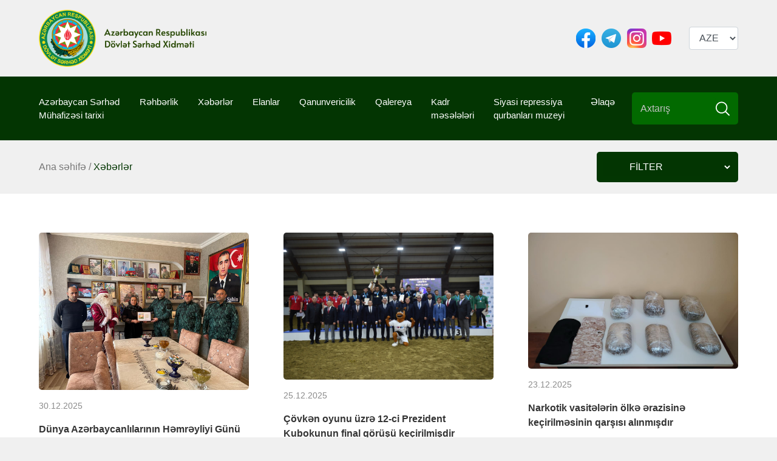

--- FILE ---
content_type: text/html; charset=UTF-8
request_url: https://dsx.gov.az/news/page-2
body_size: 5212
content:
<!DOCTYPE html>
<html lang="az">
<head>
    <meta charset="UTF-8"/>
    <meta http-equiv="X-UA-Compatible" content="IE=edge"/>
    <meta name="viewport" content="width=device-width, initial-scale=1"/>

    
    <title>Xəbərlər</title>

    <meta property="og:title" content="Xəbərlər">
    <meta property="og:type" content="article">
    <meta property="og:image" content="https://dsx.gov.az">
    <meta property="og:image:type" content="image/*" />
    <meta property="og:description" content="">

    <meta name="twitter:title" content="Xəbərlər">
    <meta name="twitter:card" content="article">
    <meta name="twitter:description" content="">
    <meta name="twitter:image" content="">


    <link rel="stylesheet" href="https://dsx.gov.az/css/bootstrap.min.css"/>
    <link rel="stylesheet" href="https://dsx.gov.az/css/owl.carousel.min.css"/>
    <link rel="stylesheet" href="https://dsx.gov.az/css/owl.theme.default.min.css"/>
    <link rel="stylesheet" href="https://dsx.gov.az/css/main_styles.css?v=3"/>

    <script src="https://use.fontawesome.com/d8504592ed.js"></script>
    
    <meta name="csrf-param" content="_csrf">
<meta name="csrf-token" content="4ka3Rji7DzzfuGdB8fvuh9bEyMZQt8K2cbUL5sUgjY-1AtI_bcpMBJj0LBa2y7jqmo6ekRnOjfs96lzVpkXIvA==">

    <style type="text/css">
        .hide-top-button-a {
            display: none;
        }
    </style>
</head>
<body>
<!-- Desktop version header -->
<section style="width: 100%">
    <div class="header">
        <a class="logo" href="/">
            <img src="/img/az/logo_az.png"
                 alt=""/>
        </a>

        <img
                class="search-mobile"
                data-bs-toggle="modal"
                data-bs-target="#searchModal"
                src="/img/icons/search-btn.svg"
                alt=""
        />
        <nav class="navbar navbar-expand-lg navbar-light">
            <button class="navbar-toggler" type="button" data-bs-toggle="modal" data-bs-target="#navModal">
                <span class="navbar-toggler-icon"></span>
            </button>
        </nav>
        <div class="links-and-logo">
            <!--a href="https://virtualkarabakh.az" target="_blank" style="width: 52%">
                <img src="/img/az/virtual-karabakh-logo_az.png"
                     style="width: 100%" alt=""/>
            </a-->

            <div class="network-links">
                <a href='https://www.facebook.com/wwwdsxgovaz' target="_blank">
                    <img src="/img/icons/facebook.png" alt=""/>
                </a>
                <a href='https://t.me/Azerbaijan_SBS' target="_blank">
                    <img src="/img/icons/telegram.png" alt=""/>
                </a>
                <a href='https://www.instagram.com/dsx.gov.az/' target="_blank">
                    <img src="/img/icons/instagram.png" alt=""/>
                </a>
                <a href='https://youtube.com/channel/UCdPEKkel61VagQxWEM3cmYg' target="_blank">
                    <img src="/img/icons/youtube.png" alt=""/>
                </a>
            </div>
            <div>
                <select onchange="window.location.href = this.value" class="form-control">
            <option selected value="/news">AZE</option>
<!--        --><!--                <option --><!-- value="--><!--">--><!--</option>-->
<!--        --><!--                <option value="--><!--">--><!--</option>-->
<!--        -->            <option  value="/en/news">ENG</option>
<!--        --><!--                <option --><!-- value="--><!--">--><!--</option>-->
<!--        --><!--                <option value="--><!--">--><!--</option>-->
<!--        -->            <option  value="/ru/news">RUS</option>
<!--        --><!--                <option --><!-- value="--><!--">--><!--</option>-->
<!--        --><!--                <option value="--><!--">--><!--</option>-->
<!--        -->    </select>
            </div>
        </div>
    </div>


    <div class="header-navbar-line">
        <div class="header-navbar">

                                                <div class="header-navbar-item">
                        <a href="/history/1918-ci-ile-qeder">
                            Azərbaycan Sərhəd Mühafizəsi tarixi                        </a>
                    </div>
                                                                <div class="header-navbar-item">
                        <a href="/authorities">
                            Rəhbərlik                        </a>
                    </div>
                                                                <div class="header-navbar-item">
                        <a href="/news">
                            Xəbərlər                        </a>
                    </div>
                                                                <div class="header-navbar-item">
                        <a href="/announcements/public">
                            Elanlar                        </a>
                    </div>
                                                                <div class="header-navbar-item">
                        <a href="/qanunlar">
                            Qanunvericilik                        </a>
                    </div>
                                                                <div class="header-navbar-item">
                        <a href="/media/gallery">
                            Qalereya                        </a>
                    </div>
                                                                <div class="header-navbar-item">
                        <a href="/request">
                            Kadr məsələləri                        </a>
                    </div>
                                                                <div class="header-navbar-item">
                        <a href=" /siyasi-repressiya-qurbanlari-muzeyi ">
                            Siyasi repressiya qurbanları muzeyi                         </a>
                    </div>
                                                                <div class="header-navbar-item">
                        <a href="/contacts">
                            Əlaqə                        </a>
                    </div>
                            
            
                    </div>

        <form class="form-group search-box" method="get"
              action="/search">
            <input
                    type="text"
                    class="form-control search-txt active"
                    name="q"
                    value=""
                    placeholder="Axtarış"
            />
            <img src="/img/icons/search-btn.svg"/>
        </form>
    </div>

</section>
<div class="menu-dropdown-list">
    <div class="dropdown-center">
                                                                                                                                                                                                </div>
</div>

<section class="content-container">
    <div class="content-header">
        <ol class="breadcrumb">
            <li>
                <a href="/">Ana səhifə</a>
            </li>
            &nbsp;/&nbsp;
            <li>
                <a class="active" href="/news">Xəbərlər</a>
            </li>
        </ol>
        <form action="/news" method="get" id="news-filter-form">
            <select name="filter" id="filter-select" class="news-filter">
                <option selected disabled hidden>FİLTER</option>
                <option value="desc" >Əvvəlcə
                    Yeni
                </option>
                <option value="asc" >Əvvəlcə Köhnə
                </option>
            </select>
        </form>
    </div>

    <div class="content news-list">
        
                <div class="news-box">
                    <a href="/news/2044">
                        <div class="news-img-box">
                            <img src="/uploads/news/thumbnail/4_d0aa8244cf3197f8ae6923b8a565181f.jpg">
                        </div>
                        <div class="publish-date">
                            

                            30.12.2025
                        </div>
                        <div class="news-header">
                            Dünya Azərbaycanlılarının Həmrəyliyi Günü və Yeni il  münasibətilə şəhidlərimizin ailələri ziyarət edilmişdir
                        </div>
                        <div class="news-brief-content">
                            Şəhid ailələri göstərilən diqqətə görə ölkə rəhbərliyinə minnətdarlıqlarını ifadə etmiş...                        </div>
                    </a>
                </div>

            
                <div class="news-box">
                    <a href="/news/2043">
                        <div class="news-img-box">
                            <img src="/uploads/news/thumbnail/4df536d6-509d-4f25-98e3-6f19ca3a02bf.jpg">
                        </div>
                        <div class="publish-date">
                            

                            25.12.2025
                        </div>
                        <div class="news-header">
                            Çövkən oyunu üzrə 12-ci Prezident Kubokunun final görüşü keçirilmişdir
                        </div>
                        <div class="news-brief-content">
                            Gərgin keçən üçüncülük qarşılaşmasında Sərhədçi komandası rəqibi Embawood komandasını...                        </div>
                    </a>
                </div>

            
                <div class="news-box">
                    <a href="/news/2042">
                        <div class="news-img-box">
                            <img src="/uploads/news/thumbnail/4b31a8ee-8a7f-4362-be99-085683bea112.jpg">
                        </div>
                        <div class="publish-date">
                            

                            23.12.2025
                        </div>
                        <div class="news-header">
                            Narkotik vasitələrin ölkə ərazisinə keçirilməsinin qarşısı alınmışdır
                        </div>
                        <div class="news-brief-content">
                            “Lənkəran” sərhəd dəstəsinin xidməti ərazisində narkotik vasitələrin İran İslam Respublikasından Azərbaycan Re...                        </div>
                    </a>
                </div>

            
                <div class="news-box">
                    <a href="/news/2041">
                        <div class="news-img-box">
                            <img src="/uploads/news/thumbnail/3558d3d7-5ca1-41da-a495-95ad2b8503fe.jpg">
                        </div>
                        <div class="publish-date">
                            

                            20.12.2025
                        </div>
                        <div class="news-header">
                            12-ci Prezident Kuboku uğrunda çövkən yarışlarının qrup mərhələsi yekunlaşmışdır
                        </div>
                        <div class="news-brief-content">
                            Yarışın əsasnaməsinə uyğun olaraq, hər qrupdan ilk iki yeri tutan komandalar yarımfinal mərhələsinə vəsiqə qaz...                        </div>
                    </a>
                </div>

            
                <div class="news-box">
                    <a href="/news/2040">
                        <div class="news-img-box">
                            <img src="/uploads/news/thumbnail/a923cad6-80a2-4286-8eb5-75c69e719ca7.jpg">
                        </div>
                        <div class="publish-date">
                            

                            19.12.2025
                        </div>
                        <div class="news-header">
                            12-ci Prezident Kubokunun qrup mərhələsinin növbəti oyunları keçirilmişdir
                        </div>
                        <div class="news-brief-content">
                            Azərbaycan Respublikası Atçılıq Federasiyasının təşkilatçılığı ilə Binə Atçılıq Mərkəzində 12-ci Prezident Kub...                        </div>
                    </a>
                </div>

            
                <div class="news-box">
                    <a href="/news/2039">
                        <div class="news-img-box">
                            <img src="/uploads/news/thumbnail/1_a7575841c05df0d52a206ee49e6a831d.jpg">
                        </div>
                        <div class="publish-date">
                            

                            17.12.2025
                        </div>
                        <div class="news-header">
                            12-ci Prezident Kuboku uğrunda  çövkən yarışlarına start verilmişdir
                        </div>
                        <div class="news-brief-content">
                            Azərbaycan Respublikasının Dövlət Himninin səsləndirilməsi və turnirdə iştirak edən 6 komandanın atlı paradı i...                        </div>
                    </a>
                </div>

            
                <div class="news-box">
                    <a href="/news/2038">
                        <div class="news-img-box">
                            <img src="/uploads/news/thumbnail/1_19362b830753a1be039d538d764e28a8.jpg">
                        </div>
                        <div class="publish-date">
                            

                            17.12.2025
                        </div>
                        <div class="news-header">
                            Dövlət Sərhəd Xidməti və Dövlət Gömrük Komitəsinin birgə məlumatı
                        </div>
                        <div class="news-brief-content">
                            Sərhəd Qoşunları Komandanlığının “Horadiz” sərhəd dəstəsinin xidməti ərazisində keçirilmiş sərhəd axtarışı və ...                        </div>
                    </a>
                </div>

            
                <div class="news-box">
                    <a href="/news/2037">
                        <div class="news-img-box">
                            <img src="/uploads/news/thumbnail/394919f2-4d51-4ab9-8ab8-a136a9b9abc0.jpg">
                        </div>
                        <div class="publish-date">
                            

                            16.12.2025
                        </div>
                        <div class="news-header">
                            Külli miqdarda narkotik vasitənin ölkə ərazisinə keçirilməsinin qarşısı alınmışdır
                        </div>
                        <div class="news-brief-content">
                            Keçirilmiş kompleks sərhəd axtarışı və əməliyyat tədbirləri nəticəsində dövlət sərhədini pozmaqla ümumi çəkisi...                        </div>
                    </a>
                </div>

            
                <div class="news-box">
                    <a href="/news/2036">
                        <div class="news-img-box">
                            <img src="/uploads/news/thumbnail/e662a813-42c4-4e2c-9b2d-21fb9f4e15b6.jpg">
                        </div>
                        <div class="publish-date">
                            

                            15.12.2025
                        </div>
                        <div class="news-header">
                            Qarabağ atları ərəb körfəzini fəth etdi!
                        </div>
                        <div class="news-brief-content">
                            Bu mötəbər tədbirdə Azərbaycan nümayəndə heyəti xüsusi proqramla çıxış edərək festivalın ən yaddaqalan iştirak...                        </div>
                    </a>
                </div>

            
    </div>

    <div>
        <ul class="pagination"><li class="prev"><a href="/news/page-1" data-page="0">&laquo;</a></li>
<li><a href="/news/page-1" data-page="0">1</a></li>
<li class="active"><a href="/news/page-2" data-page="1">2</a></li>
<li><a href="/news/page-3" data-page="2">3</a></li>
<li><a href="/news/page-4" data-page="3">4</a></li>
<li><a href="/news/page-5" data-page="4">5</a></li>
<li class="next"><a href="/news/page-3" data-page="2">&raquo;</a></li></ul>
    </div>
</section>

<script src="https://dsx.gov.az/js/jquery-3.4.1.min.js"></script>
<script type="text/javascript">

    $(document).ready(function () {
        $('#filter-select').on('change', function (e) {
            $('#news-filter-form').submit();
        });

    });
</script>

<section class="footer error-page-footer">
    <div class="footer-links">
        <div>
            <h3>Xəbərlər və Elanlar</h3>
            <a href="/news">Xəbərlər</a>
            <a href="/announcements/public">İctimaiyyətə</a>
            <a href="/announcements/organizations">Təşkilatlara</a>
        </div>

        <div>
            <h3>Qanunvericilik</h3>
            <a href="/qanunlar/azerbaycan-respublikasinin-qanunlari">Azərbaycan Respublikasının qanunları</a>
            <a href="/qanunlar/azerbaycan-respublikasi-prezidentinin-fermanlari-ve-serencamlari">Azərbaycan Respublikası Prezidentinin fərmanları və sərəncamları</a>
            <a href="/qanunlar/diger-normativ-huquqi-senedler">Digər normativ-hüquqi sənədlər</a>
        </div>


        <div>
            <h3>Azərbaycan Sərhəd Mühafizəsi tarixi</h3>
            <a href="/history/1918-ci-ile-qeder"1918-ci ilə qədər            <a href="/history/1918-1920-ci-iller">Azərbaycan Xalq Cümhuriyyəti dövrü                <a href="/history/sovet-hakimiyyeti-illerinde">Sovet hakimiyyəti illəri                    <a href="/history/1992-ci-ilden-sonra">Müstəqillik dövrü                        <a href="/heroes/1">Sərhədçi Qəhrəmanlar və Şəhidlər</a>
        </div>
        <div>
            <h3>Əlaqə</h3>
            <a href="/contacts">Qəbul bürosu</a>
            <a href="/contact-us">Məktub yazmaq</a>
            <a href="/request">Kadr məsələləri</a>
            <div class="footer-icons">
                <a href="https://www.facebook.com/wwwdsxgovaz">
                    <img src="/img/icons/facebook_w.svg" alt="">
                </a>
                <a href="https://t.me/Azerbaijan_SBS">
                    <img src="/img/icons/telegram_w.svg" alt="">
                </a>
                <a href="https://youtube.com/channel/UCdPEKkel61VagQxWEM3cmYg">
                    <img src="/img/icons/youtube_w.svg" alt="">
                </a>
                <a href="https://www.instagram.com/dsx.gov.az/">
                    <img src="/img/icons/instagram_w.svg" alt="">
                </a>
            </div>
        </div>
    </div>
    <div class="copyright">
        © 2026 Azərbaycan Respublikası Dövlət Sərhəd Xidməti rəsmi internet saytı. Müəllif hüquqları qorunur.    </div>
</section>

<div class="modal fade" id="navModal" tabindex="-1" role="dialog" aria-hidden="true">
    <div class="modal-dialog" role="document">
        <div class="modal-content">
            <div class="modal-body">
                <ul class="mob-menu-list">
                                        <li class="mob-menu">
                        <a href="/heydar-aliyev">
                            Ulu Öndər Heydər Əliyev                        </a>
                    </li>
                    <li class="mob-menu">
                        <a href="/ilham-aliyev">
                            Azərbaycan Respublikasının Prezidenti, Silahlı Qüvvələrin Ali Baş Komandanı cənab İlham Əliyev                        </a>
                    </li>
                    <li class="mob-menu">
                        <div class="mob-menu-link" data-submenu="hidden">
                            <a href="">Azərbaycan Sərhəd Mühafizəsi tarixi</a><i class="fa fa-chevron-right"
                                                                                     aria-hidden="true"></i>
                        </div>
                        <div class="mob-submenu" style="display: none;">
                            <a class="dropdown-item"
                               href="/history/1918-ci-ile-qeder">
                                1918-ci ilə qədər                            </a>
                            <a class="dropdown-item"
                               href="/history/1918-1920-ci-iller">
                                Azərbaycan Xalq Cümhuriyyəti dövrü                            </a>
                            <a class="dropdown-item"
                               href="/history/sovet-hakimiyyeti-illerinde">
                                Sovet hakimiyyəti illəri                            </a>
                            <a class="dropdown-item"
                               href="/history/1992-ci-ilden-sonra">
                                Müstəqillik dövrü                            </a>
                        </div>
                    </li>
                    <li class="mob-menu">
                        <a href="/authorities">
                            Rəhbərlik                        </a>
                    </li>
                    <li class="mob-menu">
                        <a href="/news">
                            Xəbərlər                        </a>
                    </li>
                    <li class="mob-menu">
                        <div class="mob-menu-link" data-submenu="hidden">
                            <a href="">Elanlar</a><i class="fa fa-chevron-right"
                                                                                    aria-hidden="true"></i>
                        </div>
                        <div class="mob-submenu" style="display: none;">
                            <a class="dropdown-item"
                               href="/announcements/public">
                                İctimaiyyətə                            </a>
                            <a class="dropdown-item"
                               href="/announcements/organizations">
                                Təşkilatlara                            </a>
                        </div>
                    </li>
                    <li class="mob-menu">
                        <div class="mob-menu-link" data-submenu="hidden">
                            <a href="">Foto və video qalereya</a><i class="fa fa-chevron-right"
                                                                                aria-hidden="true"></i>
                        </div>
                        <div class="mob-submenu" style="display: none;">
                            <a class="dropdown-item"
                               href="/media/photogallery">
                                Foto qalereya                            </a>
                            <a class="dropdown-item"
                               href="/media/videogallery">
                                Video qalereya                            </a>
                        </div>
                    </li>
                    <li class="mob-menu">
                        <div class="mob-menu-link" data-submenu="hidden">
                            <a href="">Əlaqə</a><i class="fa fa-chevron-right"
                                                                               aria-hidden="true"></i>
                        </div>
                        <div class="mob-submenu" style="display: none;">
                            <a class="dropdown-item" href="/contacts">
                                Qəbul bürosu                            </a>
                            <a class="dropdown-item" href="/contact-us">
                                Məktub yazmaq                            </a>
                        </div>
                    </li>
                    <li class="mob-menu">
                        <div class="mob-menu-link" data-submenu="hidden">
                            <a href="">Kadr məsələləri</a><i class="fa fa-chevron-right"
                                                                                   aria-hidden="true"></i>
                        </div>
                        <div class="mob-submenu" style="display: none;">
                            <a class="dropdown-item" href="/request">
                                DSX Hərbi xidmətə qəbul                            </a>
                            <a class="dropdown-item"
                               href="/application/academy">
                                DSX Akademiyasına qəbul                            </a>
                            <a class="dropdown-item"
                               href="/application/school">
                                DSX Xüsusi məktəbinə qəbul                            </a>
                            <!--a class="dropdown-item" href="/application/work">
                                DSX İşə qəbul                            </a-->
                        </div>
                    </li>
                    <li class="mob-menu">
                        <a href="/heroes/1">
                            Şərəf lövhəsi                        </a>
                    </li>
                    <li class="mob-menu">
                        <a href="/qanunlar">
                            Qanunvericilik                        </a>
                    </li>
                </ul>
                <div>
                    <select onchange="window.location.href = this.value" class="form-control">
            <option selected value="/news">AZE</option>
<!--        --><!--                <option --><!-- value="--><!--">--><!--</option>-->
<!--        --><!--                <option value="--><!--">--><!--</option>-->
<!--        -->            <option  value="/en/news">ENG</option>
<!--        --><!--                <option --><!-- value="--><!--">--><!--</option>-->
<!--        --><!--                <option value="--><!--">--><!--</option>-->
<!--        -->            <option  value="/ru/news">RUS</option>
<!--        --><!--                <option --><!-- value="--><!--">--><!--</option>-->
<!--        --><!--                <option value="--><!--">--><!--</option>-->
<!--        -->    </select>
                </div>
            </div>
        </div>
    </div>
</div>


<div class="modal fade" id="searchModal" tabindex="-1" role="dialog" aria-hidden="true">
    <div class="modal-dialog" role="document">
        <div class="modal-content">
            <div class="modal-body">
                <form class="form-group search-box-mobile" method="get"
                      action="/search">
                    <input
                            type="text"
                            class="form-control search-txt active"
                            name="q"
                            value=""
                            placeholder="Axtarış"
                    />
                    <img src="/img/icons/search-btn.svg"/>
                </form>
            </div>
        </div>
    </div>
</div>


<script src="https://dsx.gov.az/js/jquery-3.4.1.min.js"></script>
<script src="https://dsx.gov.az/js/popper.min.js"></script>
<script src="https://dsx.gov.az/js/owl.carousel.min.js"></script>
<script src="https://dsx.gov.az/js/bootstrap.min.js"></script>
<script src="https://cdn.userway.org/widget.js" data-account="CP3ONWwzhp"></script>

<script>
    $(document).ready(function () {
        $('.search-box img').on('click', function () {
            $('.search-box').submit();
        })

        $('.menu-dropdown-list-button').click(function (e) {
            e.preventDefault();
            $('.menu-dropdown-list').toggle();
            $('.menu-dropdown-list-button img').toggle();
        })

        $('.search-mobile').on('click', (e) => {
            e.preventDefault();
            let searchPopUp = $(e.currentTarget);
            console.log(searchPopUp);
            if (searchPopUp.data('submenu') === 'hidden') {
                searchPopUp.siblings('.mob-submenu').show();
            } else {
                searchPopUp.siblings('.mob-submenu').hide();
            }
        })

        $('.search-box-mobile img').on('click', function () {
            $('.search-box-mobile').submit();
        })


        $('.mob-menu-link').on('click', (e) => {
            e.preventDefault();
            let menuSelector = $(e.currentTarget);
            if (menuSelector.data('submenu') === 'hidden') {
                menuSelector.siblings('.mob-submenu').show();
                menuSelector.find('.fa').removeClass('fa-chevron-right').addClass('fa-chevron-down');
                menuSelector.data('submenu', 'shown');
            } else {
                menuSelector.siblings('.mob-submenu').hide();
                menuSelector.find('.fa').removeClass('fa-chevron-down').addClass('fa-chevron-right');
                menuSelector.data('submenu', 'hidden');
            }
        })
    });
</script>


<script src="/js/global.js"></script></body>
</html>




--- FILE ---
content_type: text/css
request_url: https://dsx.gov.az/css/main_styles.css?v=3
body_size: 2165
content:
@import "news_list.css";
@import "news_article.css";
@import "gallery.css";
@import "authorities.css";
@import "announcements.css";
@import "index.css";
@import "history.css";
@import "laws.css";
@import "contacts.css";
@import "heroes.css";
@import "search-results.css";
@import "e-service.css";
@import "mobile.css";

:root {
	--green-color: #033502;
	--gray-text-color: #C2C2C2;
	--white-color: #FFFFFF;
	--bg-color: #F0F0F0;
	--light-green: #026A00;
	--dark-gray-color: #787878;
}

/*@font-face {*/
/*	font-family: 'Poppins'; src: local('Poppins'), url('../fonts/Poppins/Poppins-Regular.ttf');*/
/*}*/

/* Website Layout */

body {
	margin: 0;
	padding: 0;
	background-color: var(--bg-color)!important;
	display: flex;
	flex-direction: column;
	align-items: center;
	min-height: 100vh;
	color: #373435;
}

* {
	font-family: Poppins, sans-serif;
}


.header{
	width: 90%;
	margin: auto;
	display: flex;
	justify-content: space-between;
	padding: 1rem 0;
}

.header .logo {
	width: 24%;
}

.header .logo img {
	width: 100%;
}

.header .logo:hover {
	cursor: pointer;
}

.links-and-logo{
	display: flex;
	align-items: center;
	justify-content: flex-end;
}

.network-links{
	display: flex;
	margin: 0 1.5rem;

}

.network-links a {
	margin: 0 0.3rem;
}

.network-links a:hover {
	/*filter: invert(12%) sepia(43%) saturate(2849%) hue-rotate(90deg) brightness(96%) contrast(98%);*/
}

.network-links img {
	width: 2rem;
}

.lang-picker {
	padding: 8px;
	background: #FFFFFF;
	box-shadow: 0px 0px 4px 1px rgba(0, 0, 0, 0.1);
	border-radius: 5px;
	/*font-family: 'Poppins';*/
	border: 0;
}


/* -----------------Header Navbar--------------- */

.header-navbar-line {
	width: 100%;
	display: flex;
	justify-content: space-between;
	background-color: var(--green-color);
	padding: 0.7rem 5% 0.7rem calc(5% - 1rem);
	align-items: center;
}


.header-navbar {
	display: flex;
	justify-content: space-between;
	width: 84%;
}

.header-navbar-item {
	display: flex;
	font-size: 15px;
}

.header-navbar-item a {
	padding: 1.2rem 1rem;
	color: var(--white-color);
	transition: all 0.3s;
}

.header-navbar-item a:hover {
	opacity: 0.5;
	cursor: pointer;
	text-decoration: none;
}

.header nav.navbar {
	display: none;
}

.header img.search-mobile {
	display: none;
}

.dropdown-item.active, .dropdown-item:active {
	background-color: var(--green-color);
	color: var(--white-color);
}


.search-box {
	background-color: var(--light-green);
	border-radius: 5px;
	margin: 0;
	padding: 0.45rem 0.9rem;
	display: flex;
	align-items: center;
	transition: 1s;
	width: 15%;
}

/*.search-box:hover, .search-box:focus {*/
/*	width: 20%;*/
/*}*/

.search-box .search-txt {
	background-color: var(--light-green);
	border: none;
	outline: none;
	box-shadow: none;
	padding: 0;
	color: white;
	font-size: 16px;
	width: 100%;
}

.search-box .search-txt:focus {
	box-shadow: none;
	background-color: var(--light-green);
	color: white;
}

.search-box .search-txt.form-control::placeholder	 {
	color: var(--gray-text-color);
}

.search-box img {
	height: 1.5rem;
	width: 1.5rem;
}

.search-box img:hover {
	cursor: pointer;
}


/* -----------------------CONTENT---------------------- */

.content-container {
	width: 100%;
}

/* -----------------------CONTENT HEADER---------------------- */

.content-header {
	padding: 0 5%;
	width: 100%;
	display: flex;
	justify-content: space-between;
	align-items: center;
	min-height: 5.5rem;
}


.breadcrumb {
	background-color: inherit;
	margin: 0;
	padding: 0;
	color: var(--dark-gray-color);
}
.breadcrumb a {
	color: var(--dark-gray-color);
}
.breadcrumb a.active {
	color: var(--green-color);
}
.breadcrumb > li + li::before{
	color: var(--dark-gray-color);
}

.font-size-control {
	display: flex;
	align-items: center;
	box-shadow: 0px 0px 4px 1px rgba(0, 0, 0, 0.1);
	border-radius: 5px;
	background-color: var(--white-color);
}

.font-size-control .plus, .font-size-control .minus{
	background-color: var(--light-green);
	color: var(--white-color);
	font-size: 1.5rem;
	user-select: none;
}

.font-size-control .plus:hover, .font-size-control .minus:hover{
	cursor: pointer;
	opacity: 0.9;
}

.font-size-control .plus {
	border-radius: 5px 0 0 5px;
}

.font-size-control .minus {
	border-radius: 0 5px 5px 0;
}

.font-size-control div{
	padding: 0.2rem 1.5rem;

}

.font-size-control img {
	height: 1rem;
	margin: 0 1rem;
}


.content-header .news-filter {
	border-radius: 5px;
    background-color: var(--green-color);
    color: white;
    padding: 0rem 2.5rem;
    border-width: 10px;
    border-color: #033602;
    height: 50px;
}


/* -----------------------INNER CONTENT---------------------- */

.green-line {
	width: 76px;
	border: 2px var(--green-color) solid;
}


.content {
	background-color: var(--white-color);
	width: 100%;
	padding: 2.5rem 5%;

}

.content .content-type {
	display: flex;
	flex-direction: column;
	width: 27%;
	margin-right: 5%;
}

.content .content-type a {
	width: 100%;
	padding: 2rem;
	background-color: var(--bg-color);
	color: var(--dark-gray-color);
	border-radius: 5px;
	margin-bottom: 1rem;
}

.content .content-type a:last-child {
	margin: 0;
}

.content .content-type a:hover {
	color: initial;
	opacity: 0.9;
	text-decoration: none;
	cursor: pointer;
}

.content .content-type a.active {
	background-color: var(--green-color);
	color: var(--white-color);
}

.content figure.image {
	margin: 0 auto 1rem;
}

.content figure.image-style-side {
	float: right;
	margin: 0 0 0 1rem!important;
}

.content figure.image img {
	width: 100%;
	border-radius: 5px;
}

.pagination {
	align-items: center;
	justify-content: center;
	display: flex;
	margin: 1.5rem 0;
}

.pagination li {
	color: #929292;
	min-width: 3rem;
	text-align: center;
	background-color: var(--white-color);
	border-radius: 5px;
	margin: 0 5px;
	padding: 0.6rem 0;
}

.pagination li a {
	padding: 0.65rem 1.3rem;
	color: #929292;
}


.pagination li a:hover {
	color: var(--white-color);
	text-decoration: none;
}

.pagination li:hover {
	background-color: var(--green-color);
	opacity: 0.7;
}

.pagination li.active {
	background-color: var(--green-color);
}

.pagination li.active a {
	color: var(--white-color);
}

.pagination li.disabled {
	opacity: 0.5;
}

.pagination li.disabled:hover {
	opacity: 0.5;
	background-color: transparent;
	color: #929292;
	cursor: not-allowed;
}



/* -----------------------FOOTER---------------------- */

.footer {
	background-color: var(--green-color);
	width: 100%;
	padding: 0 5%;
}

.footer-links {
	display: flex;
	justify-content: space-between;
	border-bottom: 2px solid #5D7155;
	padding: 8% 7% 4% 0;
}


.footer-links div {
	max-width: 20%;
	display: flex;
	flex-direction: column;
}

.footer-links div h3 {
	margin-bottom: 1rem;
	color: #FFFFFF;
	/*padding: 20;*/
	font-size: 18px;
	text-transform: uppercase;
}

.footer-links a {
	color: var(--gray-text-color);
	padding: 0.5rem 0;
	font-size: 14px;
}

.footer-links a:hover {
	color: var(--gray-text-color);
	cursor: pointer;
}

.copyright {
	text-align: center;
	padding-top: 40px;
	padding-bottom: 50px;
	color: 	#FFFFFF;
}

.not-found {
	background-color: var(--green-color);
	display: flex;
	justify-content: center;
	align-items: center;
	color: var(--white-color);
	font-weight: 600;
	font-size: 1.5rem;
	width: 100%;
	height: 100vh;
	flex-direction: column;
}

.not-found h1{
	font-size: 10rem;
}

.not-found a {
	margin-top: 2rem;
	background-color: var(--white-color);
	color: var(--green-color);
	padding: 1rem 2rem;
	border-radius: 5px;
}

.not-found a:hover {
	text-decoration: none;
	opacity: 0.7;
}

.news-img-box img {
	width: auto;
}

.index-news .news-img-box img {
	width: 300px;
}

.news-img-box {
	text-align: center;
}

.menu-dropdown-list .header-navbar-item a {
	padding-left: 0;
}

.menu-dropdown-list .header-navbar-item {
	float: left;
}

.menu-dropdown-list .dropdown-center {
	border-top: 1px solid #214E20;
	width: 75%;
	margin-left: 5%;
	padding-top: 10px;
}

.menu-dropdown-list {
	display: none;
	background: #033502;
	width: 100%;
	padding: 0.7rem 5% 0.7rem 0;
}

.menu-dropdown-list-button {
	position: relative;
}

.footer-icons {
	display: flex;
	flex-direction: row !important;
	gap: 10px;
}

iframe, img {
	max-width: 100%;
}

.article iframe {
	width: 100%!important;
}

--- FILE ---
content_type: text/css
request_url: https://dsx.gov.az/css/news_list.css
body_size: 653
content:
.content.news-list {
	display: flex;
	justify-content: space-between;
	width: 100%;
	flex-wrap: wrap;
	padding-top: 1rem;
	padding-bottom: 1rem;
}

.news-box {
	margin: 2rem 0;
	width: 30%;
}

.news-box div {
	margin: 1rem 0;
}

.news-box div:last-child {
	margin-bottom: 0;
}

.news-box a:hover {
	color: inherit;
}

.news-box img {
	border-radius: 5px;
	width: 100%;
}

.news-box .publish-date {
	color: #8B8B8B;
	font-size: 14px;
	font-weight: 500;
}

.news-box .news-header {
	color: #343434;
	font-size: 16px;
	font-weight: 600;
}

.news-box .news-brief-content {
	color: #343434;
	font-size: 14px;
}


--- FILE ---
content_type: text/css
request_url: https://dsx.gov.az/css/news_article.css
body_size: 933
content:
.content.news-article {
	display: flex;
	justify-content: space-between;
}

.news-article .article {
	width: 55%;
	margin: 1rem 0;
}


.news-article .article .article-thumbnail {
	margin-top: 1.7rem;
	width: 100%;
	border-radius: 5px;
}

.news-article .article .publish-date {
	color: #8B8B8B;
	font-weight: 500;
	font-size: 14px;
	margin-bottom: 1rem;
}
.news-article .article .article-header {
	font-size: 23px;
	color: var(--green-color);
	font-weight: 600;
}
.news-article .article .article-content {
	margin: 2rem 0;
}
.news-article .article .article-share {
	display: flex;
}

.news-article .article .article-share a {
	margin-right: 0.5rem;
}

.news-article .article .article-share img {
	width: 2rem;
}

.news-article .other-news {
	width: 38%;
}

.news-article .other-news h4 {
	background-color: var(--green-color);
	padding: 1.2rem 2rem;
	color: var(--white-color);
	margin: 0;
	border-top-left-radius: 5px;
	border-top-right-radius: 5px;
    font-size: 20px;
}

.news-article .other-news .other-news-list {
	border: 1px #D7D7D7 solid;
	border-top: none;
	border-bottom-left-radius: 5px;
	border-bottom-right-radius: 5px;
	padding: 0 2rem;
}

.news-article .other-news .news-box {
	width: 100%;
	padding: 0 0 2rem;
	margin: 2rem 0 0;
	border-bottom: 1px #D7D7D7 solid;
}

.news-article .other-news .news-box:hover {
	cursor: pointer;
}

.news-article .other-news .news-box:first-child {
	padding: 2rem 0;
	margin-top: 0;
}

.news-article .other-news .news-box:last-child {
	border: none;
}

.news-article .other-news .news-box img {
	width: 100%;
}




.article-gallery-container {
	display: flex;
	flex-direction: column;
	border-radius: 5px;
	overflow: auto;
	margin-bottom: 2rem;
}
.article-gallery-container #sync1{
	background-color: black;
}

.article-gallery-container #sync1.owl-carousel img {
	height:  400px;
	object-fit: contain;
}

.article-gallery-container #sync1 .owl-nav {
	display: flex;
	margin: 0;
}

.article-gallery-container #sync1 .owl-nav button {
	position: absolute;
	top: 50%;
	transform: translateY(-50%);
	background-color: #000A;
	border-radius: 2rem;
	margin: 0;
	color: white;
	outline: none;
}

.article-gallery-container #sync1 .owl-nav button.owl-prev {
	left: 2%;
	padding: 0.2rem 1rem 0.2rem 0.8rem!important
}

.article-gallery-container #sync1 .owl-nav button.owl-next {
	right: 2%;
	padding: 0.2rem 0.8rem 0.2rem 1rem!important
}

.article-gallery-container #sync1 .owl-nav button:hover {
	opacity: 0.5;
}

.article-gallery-container #sync1 .owl-nav button i {
	font-size: 2rem;
}

.article-gallery-container #sync2 {
	padding: 1rem;
	background: #000;
}

.article-gallery-container #sync2.owl-carousel .owl-stage::after {
	content: none;
}

.article-gallery-container #sync2.owl-carousel .owl-item.current img{
	border-color: #fff;
}

.article-gallery-container #sync2.owl-carousel .owl-item img {
	height:  100px;
	object-fit: cover;
	border-radius: 5px;
	border: 2px #000 solid;
}

.article-gallery-container #sync2.owl-carousel .owl-item img:hover {
	cursor: pointer;
}


.article-gallery-container #sync2.owl-carousel .owl-dots {
	margin-top: 1rem;
}

.article-gallery-container #sync2.owl-carousel .owl-dots .owl-dot{
	outline: none;
}

.article-gallery-container #sync2.owl-carousel .owl-dots  .owl-dot span{
	background: #212121;
	width: 0.8rem;
	height: 0.8rem;
	margin: 0 7px;
}

.article-gallery-container #sync2.owl-carousel .owl-dots .owl-dot.active span{
	background: #026A00;
}

.article-gallery-container .owl-carousel .owl-dots.disabled, .owl-carousel .owl-nav.disabled {
	display: none!important;
}


--- FILE ---
content_type: text/css
request_url: https://dsx.gov.az/css/authorities.css
body_size: 502
content:
.content.authorities {
    display: flex;
    justify-content: space-between;
}

.content.authorities img {
    border: 1px solid #D7D7D7;
    border-radius: 5px;
    padding: 0.5rem;
    height: fit-content;
}

.authorities-text {
    width: 75%;
}

.authorities-title {
    color: var(--green-color);
    font-size: 1.4rem;
    font-weight: 600;
    margin-bottom: 2rem;
}

.authorities-desc {
    font-weight: 400;
}


.authorities-title-mobile {
    display: none;
}


--- FILE ---
content_type: text/css
request_url: https://dsx.gov.az/css/announcements.css
body_size: 402
content:
.content.announcements {
	display: flex;
	padding-top: 3rem;
	padding-bottom: 3rem;
}

.announcements .content-type {
	width: 20%!important;
}

.announcements .announcements-list {
	width: 75%;
}

.announcements.announcements-list h4 {
	color: var(--green-color);
	font-weight: 600;
	font-size: 21px;
	margin-top: 0;
}

.announcements-list .announcement-box a:hover {
	color: #343434;
}


.announcements-list .announcement-box {
	margin-top: 2rem;
	padding-bottom: 2rem;
	border-bottom: 1px solid #D7D7D7;
}

.announcements-list .announcement-box:last-child {
	border: none;
	padding-bottom: 0;
}

.announcements-list .announcement-box .publish-date {
	color: #8B8B8B;
	font-size: 14px;
	font-weight: 500;
}

.announcements-list .announcement-box .announcement-header {
	color: #343434;
	font-size: 16px;
	font-weight: 600;
	margin-top: 0.7rem;
}

.announcements-list .announcement-box .announcement-brief-content {
	color: #343434;
	font-size: 14px;
	font-weight: 400;
	margin-top: 0.7rem;
}

.announcements-pagination {
	width: 75%;
	margin-left: auto;
}

.announcements .announcement-article {
	width: 75%;
}

.announcements .announcement-article .publish-date {
	color: #8B8B8B;
	font-size: 14px;
	font-weight: 500;
	margin-bottom: 1.5rem;
}

.announcements .announcement-article .announcement-header {
	color: var(--green-color);
	font-weight: 600;
	font-size: 21px;
	margin-bottom: 1.5rem;
}


--- FILE ---
content_type: text/css
request_url: https://dsx.gov.az/css/history.css
body_size: 445
content:
.content.history {
	display: flex;
	padding-top: 3rem;
	padding-bottom: 3rem;
}

.history .content-type {
	width: 35%!important;
}

.history .content-type a{
	padding: 1rem 1.5rem!important;
}

.history .history-container {
	width: 60%;
}

.history .history-container .history-title {
	color: var(--green-color);
	margin-bottom: 2rem;
	font-size: 1.5rem;
}


.history-pagination {
	width: 60%;
	margin-left: auto;
}


--- FILE ---
content_type: text/css
request_url: https://dsx.gov.az/css/laws.css
body_size: 450
content:
.content.laws {
	display: flex;
	padding-top: 3rem;
	padding-bottom: 3rem;
}

.laws .content-type {
	width: 30%!important;
}

.laws .laws-list {
	width: 65%;
}

.laws-title {
	color: var(--green-color);
	font-weight: 600;
	font-size: 21px;
	margin: 0 0 2rem;
}

.law-full-text a {
	color: var(--green-color);
	text-decoration: underline;
}

.law-full-text a:hover {
	color: var(--green-color);
	text-decoration: none;
}


--- FILE ---
content_type: text/css
request_url: https://dsx.gov.az/css/contacts.css
body_size: 647
content:
.content.contacts {
	display: flex;
	padding-top: 3rem;
	padding-bottom: 3rem;
}

.contacts .content-type {
	width: 20%!important;
}

.contacts .contacts-container {
	width: 75%;
	display: flex;
	justify-content: space-between;
}

.contacts-container .contacts-details {
	width: 35%;
}

.contacts-details div {
	margin-bottom: 2rem;
}

.contacts-details h5 {
	font-weight: bold;

}

.contacts-details p {
}

.contacts-details div:last-child {
	margin-bottom: 0;
}

.contacts-container #map {
	width: 60%;
	height: 40vh;
}






.contact-us-form {
	width: 75%;
    font-size: 14px;
    font-weight: 500;
}

.anket-group {
	display: flex;
	justify-content: space-between;
	flex-wrap: wrap;
}

.anket-inputs {
	width: 22%;
	margin-bottom: 2rem;
}

.anket-inputs label:hover {
	cursor: pointer;
}

.anket-inputs .form-control, .third-anket-column .form-control {
	background: #FFFFFF;
	border: 1.2px solid #D4D4D4;
	box-sizing: border-box;
	border-radius: 5px;
}

.anket-inputs .form-control:focus, .third-anket-column .form-control:focus {
	box-shadow: none!important;
	border-color: var(--green-color)!important;
	font-weight: inherit;
}


.star, .error-info {
	color: #E81C0F;
}

.second-anket-group {
	display: flex;
    justify-content: space-between;
}

.phone-group {
	display: flex;
	justify-content: space-between;
	align-items: flex-end;
}

.phone-group .form-group {
	margin-bottom: 0;
}

.contact-us-anket-column {
	display: flex;
	flex-direction: column;
	justify-content: space-between;
	width: 22%;
}

.third-anket-column {
	display: flex;
	justify-content: space-between;
}

.textarea-block-first {
	width: 25%;
}

.anket-button-width {
	width: 22%;
	display: flex;
	justify-content: end;
	align-items: flex-end;
}

.border-line {
	border-bottom: 1px solid #D7D7D7;
    margin: 1rem 0 3rem;
}


--- FILE ---
content_type: text/css
request_url: https://dsx.gov.az/css/heroes.css
body_size: 446
content:
.content.heroes {
	display: flex;
	padding-top: 3rem;
	padding-bottom: 3rem;
}

.heroes .content-type {
	width: 25%!important;
    font-size: 1rem;
}

.heroes .content-type a{
    padding: 2rem 1.5rem!important;
}

.heroes .heroes-list {
	width: 70%;
}

.heroes .heroes-list h4 {
	color: var(--green-color);
	font-weight: 600;
	font-size: 21px;
	margin-top: 0;
}

.hero-box {
    display: flex;
    justify-content: space-between;
    margin-bottom: 2rem;
}
.hero-box:last-child {
    margin-bottom: 0;
}

.hero-box .hero-img-block {
    width: 20%;
}

.hero-box .hero-img-block div {
    border: 1px #D7D7D7 solid;
    border-radius: 5px;
    height: fit-content;
    padding: 0.7rem;
    width: 100%;
}

.hero-box .hero-img-block div img {
    border-radius: 5px;
    width: 100%;
    object-fit: cover;
}

.hero-box .hero-info {
    width: 77%;
}

.hero-box .hero-info .hero-name {
    color: var(--green-color);
    font-weight: 600;
    font-size: 1.2rem;
    margin-bottom: 0.7rem;
}

.hero-box .hero-info .hero-years {
    font-weight: 500;
    color: #8B8B8B;
    margin-bottom: 0.7rem;
}

.hero-box .hero-info .hero-about {
    border: 1px #D7D7D7 solid;
    border-radius: 5px;
    padding: 0.7rem;
}


--- FILE ---
content_type: text/css
request_url: https://dsx.gov.az/css/search-results.css
body_size: 785
content:
.content.search-results {
    display: flex;
    flex-direction: column;
}

.form-inline .input-group .input-group-addon {
	width: auto;
}
.input-group-addon:first-child {
    border-right: 0;
}
.input-group-addon:last-child {
    border-left: 0;
}
.input-group-addon:first-child, .input-group-btn:first-child > .btn, .input-group-btn:first-child > .btn-group > .btn, .input-group-btn:first-child > .dropdown-toggle, .input-group-btn:last-child > .btn-group:not(:last-child) > .btn, .input-group-btn:last-child > .btn:not(:last-child):not(.dropdown-toggle) {
    border-top-right-radius: 0;
    border-bottom-right-radius: 0;
}
.input-group .form-control:last-child, .input-group-addon:last-child, .input-group-btn:first-child > .btn-group:not(:first-child) > .btn, .input-group-btn:first-child > .btn:not(:first-child), .input-group-btn:last-child > .btn, .input-group-btn:last-child > .btn-group > .btn, .input-group-btn:last-child > .dropdown-toggle {
    border-top-left-radius: 0;
    border-bottom-left-radius: 0;
}
.input-group-addon {
    padding: 6px 12px;
    font-size: 14px;
    font-weight: 400;
    line-height: 1;
    color: #555;
    text-align: center;
    background-color: #eee;
    border: 1px solid #ccc;
        border-right-color: rgb(204, 204, 204);
        border-right-style: solid;
        border-right-width: 1px;
    border-radius: 4px;
        border-top-right-radius: 4px;
        border-bottom-right-radius: 4px;
}
.input-group-addon, .input-group-btn {
    width: 1%;
    white-space: nowrap;
    vertical-align: middle;
}
.input-group .form-control, .input-group-addon, .input-group-btn {
    display: table-cell;
}
.search-form .input-group-addon {
	cursor: pointer;
}
.search-form .input-group-addon .fa {
	font-size: 22px;
}

.search-results h4 {
	font-size: 1rem;
}

.search_page-statics {}
.search_page-statics a {
	color: var(--green-color); text-decoration: none; font-weight: bold;
}

li.search_page-news-article_item {
	margin-bottom: 0.7rem;
}

li.search_page-news-article_item:last-child {
    margin-bottom: 0;
}

.search_page-news-article_item a {
	color: var(--green-color); text-decoration: none;
}
.search_page-news-article_item em {
	font-weight: bold;
}

.search-results .date {
	font-weight: bold; color: rgb(93, 93, 93);
}
.search-results .search_page-news-article_item .news-link {
    border-bottom: 1px dashed black; min-height: 120px;
}
.search-results .search_page-news-article_item .news-link a {
    color: var(--green-color); text-decoration: none; font-weight: bold;
}
.search-results .round-button {
    position: absolute; border-radius: 50px; background-color: var(--green-color); width: 3rem; height: 3rem; bottom: -1.5rem; left: 50%; margin-left: -1.5rem; text-decoration: none; color: white; font-size: 1.6rem; text-decoration: none; color: white;
}




--- FILE ---
content_type: text/css
request_url: https://dsx.gov.az/css/mobile.css
body_size: 2189
content:
@media screen and (max-width: 600px) {

    /* --COMMON STYLES-- */

    .breadcrumb {
        width: 55%;
        font-size: 13px;
        font-weight: bold;
    }

    .content .content-type {
        display: none!important;
    }

    .content.heroes {
        flex-direction: column;
    }

    .heroes .content-type {
        display: flex!important;
        width: 100%!important;
        margin-bottom: 50px;
    }

    .font-size-control img {
    }

    .font-size-control div {
        padding: 0.2rem 0.8rem!important;
    }

    /* ---------HEADER-------- */

    .header {
        padding: 2rem 0 0!important;
    }

    .links-and-logo {
        display: none!important;
    }

    .header-navbar-line {
        display: none!important;
    }

    .sidebar-head {
        display: none!important;
    }

    .header .logo {
        width: 75% !important;
    }

    .header .logo img {
        width: 80% !important;
    }

    .header nav.navbar {
        display: flex !important;
    }

    .header nav.navbar span {
        filter: invert(30%) sepia(0%) saturate(988%) hue-rotate(203deg) brightness(87%) contrast(89%);
    }

    .header img.search-mobile {
	    display: flex !important;
        filter: invert(30%) sepia(0%) saturate(988%) hue-rotate(203deg) brightness(87%) contrast(89%);
    }

    .header img.search-mobile:hover {
        cursor: pointer;
    }

    .header .navbar {
        padding: 0;
    }

    .header .navbar button {
        border: none;
        outline: none;
        padding: 0;
    }

    .header .navbar button span {
        width: 2.5rem;
        height: 2.5rem;
    }

    .mob-menu-list {
        list-style: none;
        padding: 0;
    }

    .mob-menu-link {
        display: flex;
        align-items: center;
    }


    .mob-menu {
        margin: 10px 0;
    }

    .mob-menu a {
        color: var(--green-color);
    }

    .mob-menu i {
        margin-left: 0.5rem;
    }

    .mob-submenu {
        margin: 0.75rem 0 1rem;
    }

    .search-box-mobile {
        border-radius: 5px;
        margin: 0;
        padding: 0.45rem 0.9rem;
        display: flex;
        align-items: center;
        transition: 1s;
        width: 100%;
    }

    .search-box-mobile .search-txt {
        border: none;
        outline: none;
        box-shadow: none;
        padding: 0;
        font-size: 16px;
        transition: 1s;
        width: 0;
    }

    .search-box-mobile .search-txt.active {
        width: 100%;
    }

    .search-box-mobile .search-txt:focus {
        box-shadow: none;
    }

    .search-box-mobile .search-txt.form-control::placeholder	 {
        color: var(--gray-text-color);
    }

    .search-box-mobile img {
        height: 1.5rem;
        width: 1.5rem;
        filter: invert(33%) sepia(18%) saturate(249%) hue-rotate(169deg) brightness(87%) contrast(95%);
    }

    .search-box-mobile img:hover {
        cursor: pointer;
    }

/* ---------FOOTER-------- */

    .footer-links {
        flex-direction: column;
        padding: 13% 7% 4% 0!important;
    }
    .footer-links div {

        max-width: none!important;
        margin-bottom: 2rem;
    }

    .footer-links div:last-child{
        margin-bottom: 0;
    }

    .copyright {
        text-align: left!important;
    }

/* -----------INDEX----------- */

    #headerSlider img {
        height: 230px;
    }

    #headerSlider .slider-preview-text {
        bottom: 2.2rem;
        padding: 0 1rem;
        font-size: 0.7rem;
    }

    #headerSlider .owl-dots {
        bottom: 0.5rem;
        left: 1rem;
    }

    #headerSlider .owl-dots .owl-dot span {
        width: 0.8rem;
        height: 0.8rem;
        margin: 0 0.5rem 0 0;
    }


    .header-slider {
        width: 100%;
    }

    .central-content {
        padding: 2rem 5%!important;
    }

    .head-content-news {
        width: 100%;
    }


    .contentbar {
        display: none!important;
        width: 0!important;
    }

    .content-group img {
        width: 100%!important;
        height: 100%!important;
    }

    .content-group {
        flex-direction: column;
        margin-bottom: 3.2rem;
    }

    .group-text {
        margin-left: 0!important;
        display: flex;
        flex-direction: column;
        margin-top: 0.75rem!important;
        width: 100%;
    }

    .content-title {
        margin: 1rem 0!important;
    }

    .news-icon img {
        display: none;
    }

    .news-icon {
        width: 100%!important;
    }


    .government-links-container {
        width: 90% !important;
        margin: 2rem auto!important;
    }

    .government-links-line-1 {
        flex-direction: column;
        margin-bottom: 0!important;
        width: 100% !important;
    }

    .government-links-line-2 {
        flex-direction: column;
        width: 100% !important;
    }

    .government-links-container a {
        width: 100% !important;
        justify-content: center;
        margin: 0.5rem 0;
        padding: 1rem;
    }

    .government-links-container a.link-1 {
        justify-content: left!important;
    }

    .link-3 img {
        width: 8rem;
    }


    .link-4 img {
        width: 70%;
    }



/* ---------------NEWS LIST--------------- */

    .content-header .news-filter {
        width: fit-content;
        padding: 0rem 1rem!important;
        text-align: center;
        font-size: 13px;
        font-weight: bold;
    }


    .content.news-list {
        flex-wrap: nowrap!important;
        flex-direction: column;
    }

    .news-box {
        width: 100%!important;
    }

/* -------------NEWS ARTICLE-------------- */

    .news-article .other-news {
        display: none!important;
        width: 0!important;
    }

    .news-article .article {
        width: 100%;
    }


/*-----------HISTORY---------*/

    .history .history-container {
        width: 100% !important;
    }

    .history .history-container .history-title {
        font-size: 1.3rem;
    }

    .history-pagination {
        width: 100% !important;
    }

    .history-content {
        width: 100% !important;
        text-align: justify;
    }

/*-----------AUTHORITIES---------*/

    .authorities-title-mobile {
        display: flex !important;
        color: var(--green-color);
        font-size: 1.2rem;
        font-weight: 600;
        margin-bottom: 2.5rem;
    }

    .content.authorities {
        flex-direction: column;
    }

    .authorities-text {
        width: 100% !important;
    }

    .content.authorities img {
        height: auto !important;
        width: 55%;
        margin: 0 20% 2.5rem 20%;
    }

    .authorities-desc {
        text-align: justify;
    }

    .authorities-title {
        display: none !important;
    }

    /*-----------ANNOUNCEMENTS---------*/

    .announcements .announcements-list {
        width: 100% !important;
        text-align: justify;
    }

    .announcements .announcement-article {
        width: 100% !important;
    }

    .announcement-full-text {
        text-align: justify;
    }

    .announcements-pagination {
        width: 100%;
    }

    /*-----------LAWS---------*/


    .laws .laws-list {
        width: 100% !important;
    }

    .laws-title {
	    text-align: center;
    }

    /*-----------CONTACTS---------*/


    .contacts-container {
        flex-direction: column;
        width: 100% !important;
    }

    .contacts-container .contacts-details {
        width: 100%;
    }

    .contacts-container #map {
        width: 100%;
        margin-top: 2rem;
    }

    /*-----------CONTACT-US---------*/

    .content.contacts {
        padding-top: 2rem;
    }

    .contact-us-form {
        width: 100%;
    }

    .anket-inputs {
        width: 100%;
    }

    .third-anket-column {
        flex-direction: column;
    }

    .contact-us-anket-column{
        width: 100%;
        margin-bottom: 2rem;
    }

    .textarea-block-first {
        width: 100%;
        margin-bottom: 2rem!important;
    }

    .anket-button-width {
        width: 100%;
    }

    /* ------GALLERY----- */

    .gallery .gallery-list {
        flex-direction: column !important;
        flex-wrap: nowrap !important;
    }

    .gallery-list-width {
        width: 100% !important;
    }

    .gallery .gallery-list .gallery-box {
        width: 100%;
        margin-bottom: 3.2rem !important;
    }

    .gallery .gallery-list .gallery-box:last-child {
        width: 100%;
        margin-bottom: 0!important;
    }

    .content.gallery .gallery-container {
        display: none!important;
    }

    .gallery-pagination {
        width: 100%;
    }

    .content.gallery .gallery-mobile-container {
        display:flex;
        flex-wrap: wrap;
        justify-content: space-between;
    }

    .content.gallery .gallery-mobile-container a {
        width: 48%;
        margin-bottom: 1rem;
    }

    .content.gallery .gallery-mobile-container a img {
        width: 100%;
        object-fit: cover;
        border-radius: 5px;
        height: 100%
    }

    /* ------Heroes----- */

    .heroes .heroes-list {
        width: 100%;
    }


    /*  E-service  */

    .e-service-container {
	    width: 100% !important;
    }

    .e-service-container img{
	    max-width: 100% !important;
    }

    .e-service-form {
        width: 100% !important;
    }

    .e-service-form .form-group{
        width: 100% !important;
    }

    .e-service-form .personal-info-block .block-inputs {
        width: 100%;
        flex-direction: column;
    }

    .e-service-form .personal-info-block .image-block {
        width: 100%;
    }

    .e-service-form .personal-info-block .phone-block {
        width: 100%;
    }

    .e-service-form .personal-info-block .phone-block .phone-inputs{
        flex-direction: column;
    }

    .e-service-form .personal-info-block .phone-block .phone-inputs .form-group::after {
        width: 0;
        height: 0;
    }

    .e-service-form .development-info-block .development-selector-blocks {
        flex-direction: column;
    }

    .e-service-form .development-info-block .development-selector-blocks .education-selector-block {
	    width: 100%;
    }
    .e-service-form .development-info-block .development-selector-blocks .courses-selector-block {
        width: 100%;
        margin-top: 2rem;
    }

    .e-service-form .development-info-block .development-selector-blocks .languages-selector-block {
        width: 100%;
        margin: 2rem 0;
    }

    .e-service-form .development-info-block .block-inputs {
        flex-direction: column;
    }

    .e-service-form .military-info-block .radio-block {
        flex-direction: column;
    }

    .e-service-form .military-info-block .block-inputs {
        flex-direction: column;
    }


    .e-service-form .additional-info-block {
        flex-direction: column;
    }

    .e-service-form .additional-info-block .driving-block {
        width: 100%;
    }

    .e-service-form .additional-info-block .sports-block {
        width: 100%;
    }

    .e-service-form .additional-info-block .extra-block {
        width: 100%;
    }

    .e-service-form .email-verification-block {
        width: 100%;
    }

    .e-service-form .email-verification-block  a {
        padding: 1rem;
    }

    .e-service-form .button-group {
        width: 100%;
    }

    .e-service-form .button-group .service-btn{
        width: 100%;
    }

}


--- FILE ---
content_type: image/svg+xml
request_url: https://dsx.gov.az/img/icons/instagram_w.svg
body_size: 3175
content:
<svg width="30" height="31" viewBox="0 0 30 31" fill="none" xmlns="http://www.w3.org/2000/svg">
<path d="M17.8711 15.4712C17.8711 17.0569 16.5857 18.3423 15 18.3423C13.4143 18.3423 12.1289 17.0569 12.1289 15.4712C12.1289 13.8855 13.4143 12.6001 15 12.6001C16.5857 12.6001 17.8711 13.8855 17.8711 15.4712Z" fill="white"/>
<path d="M21.7144 10.3913C21.5764 10.0173 21.3562 9.67883 21.0701 9.40097C20.7923 9.11487 20.454 8.89468 20.0797 8.75667C19.7762 8.63879 19.3203 8.49849 18.4805 8.46027C17.5721 8.41884 17.2997 8.40991 14.9999 8.40991C12.6999 8.40991 12.4275 8.41861 11.5193 8.46004C10.6796 8.49849 10.2234 8.63879 9.92014 8.75667C9.54591 8.89468 9.2074 9.11487 8.92976 9.40097C8.64366 9.67883 8.42348 10.0171 8.28523 10.3913C8.16736 10.6948 8.02705 11.151 7.98883 11.9908C7.9474 12.899 7.93848 13.1713 7.93848 15.4714C7.93848 17.7712 7.9474 18.0435 7.98883 18.952C8.02705 19.7917 8.16736 20.2477 8.28523 20.5512C8.42348 20.9254 8.64343 21.2637 8.92953 21.5415C9.2074 21.8277 9.54568 22.0478 9.91991 22.1859C10.2234 22.304 10.6796 22.4443 11.5193 22.4825C12.4275 22.5239 12.6997 22.5326 14.9997 22.5326C17.3 22.5326 17.5723 22.5239 18.4803 22.4825C19.3201 22.4443 19.7762 22.304 20.0797 22.1859C20.8309 21.8961 21.4247 21.3024 21.7144 20.5512C21.8323 20.2477 21.9726 19.7917 22.011 18.952C22.0525 18.0435 22.0612 17.7712 22.0612 15.4714C22.0612 13.1713 22.0525 12.899 22.011 11.9908C21.9728 11.151 21.8325 10.6948 21.7144 10.3913V10.3913ZM14.9999 19.8941C12.5571 19.8941 10.5768 17.914 10.5768 15.4711C10.5768 13.0283 12.5571 11.0482 14.9999 11.0482C17.4426 11.0482 19.4229 13.0283 19.4229 15.4711C19.4229 17.914 17.4426 19.8941 14.9999 19.8941ZM19.5977 11.907C19.0269 11.907 18.5641 11.4442 18.5641 10.8734C18.5641 10.3025 19.0269 9.83974 19.5977 9.83974C20.1685 9.83974 20.6313 10.3025 20.6313 10.8734C20.6311 11.4442 20.1685 11.907 19.5977 11.907Z" fill="white"/>
<path d="M15 0.471191C6.717 0.471191 0 7.18819 0 15.4712C0 23.7542 6.717 30.4712 15 30.4712C23.283 30.4712 30 23.7542 30 15.4712C30 7.18819 23.283 0.471191 15 0.471191ZM23.5613 19.0223C23.5197 19.9392 23.3739 20.5652 23.161 21.1131C22.7135 22.2701 21.7989 23.1847 20.6419 23.6322C20.0942 23.8451 19.468 23.9906 18.5513 24.0325C17.6328 24.0744 17.3394 24.0845 15.0002 24.0845C12.6608 24.0845 12.3676 24.0744 11.4489 24.0325C10.5322 23.9906 9.90601 23.8451 9.35829 23.6322C8.78334 23.4159 8.26286 23.0769 7.83257 22.6386C7.39449 22.2086 7.05551 21.6879 6.83922 21.1131C6.62636 20.5654 6.48056 19.9392 6.4389 19.0225C6.39656 18.1038 6.38672 17.8104 6.38672 15.4712C6.38672 13.132 6.39656 12.8386 6.43867 11.9201C6.48033 11.0032 6.6259 10.3772 6.83876 9.82925C7.05505 9.25453 7.39426 8.73383 7.83257 8.30376C8.26263 7.86545 8.78334 7.52647 9.35806 7.31018C9.90601 7.09732 10.532 6.95175 11.4489 6.90987C12.3674 6.86798 12.6608 6.85791 15 6.85791C17.3392 6.85791 17.6326 6.86798 18.5511 6.9101C19.468 6.95175 20.094 7.09732 20.6419 7.30995C21.2167 7.52625 21.7374 7.86545 22.1677 8.30376C22.6057 8.73405 22.9449 9.25453 23.161 9.82925C23.3741 10.3772 23.5197 11.0032 23.5616 11.9201C23.6034 12.8386 23.6133 13.132 23.6133 15.4712C23.6133 17.8104 23.6034 18.1038 23.5613 19.0223V19.0223Z" fill="white"/>
</svg>


--- FILE ---
content_type: image/svg+xml
request_url: https://dsx.gov.az/img/icons/search-btn.svg
body_size: 713
content:
<svg width="23" height="23" viewBox="0 0 23 23" fill="none" xmlns="http://www.w3.org/2000/svg">
<path d="M22.738 21.4735L17.1249 15.8605C18.5201 14.1827 19.3607 12.0282 19.3607 9.68067C19.3607 4.34272 15.0181 0 9.6804 0C4.34259 0 0 4.34272 0 9.68067C0 15.0182 4.34259 19.3606 9.6804 19.3606C12.0278 19.3606 14.1824 18.5202 15.8602 17.1249L21.4734 22.7381C21.648 22.9127 21.8769 23 22.1057 23C22.3345 23 22.5634 22.9127 22.7381 22.7381C23.0873 22.3888 23.0873 21.8227 22.738 21.4735ZM1.78845 9.68067C1.78845 5.32888 5.32874 1.78845 9.6804 1.78845C14.0319 1.78845 17.5721 5.32888 17.5721 9.68067C17.5721 14.0321 14.0319 17.5722 9.6804 17.5722C5.32874 17.5722 1.78845 14.0321 1.78845 9.68067Z" fill="white"/>
</svg>


--- FILE ---
content_type: image/svg+xml
request_url: https://dsx.gov.az/img/icons/telegram_w.svg
body_size: 709
content:
<svg width="30" height="30" viewBox="0 0 30 30" fill="none" xmlns="http://www.w3.org/2000/svg">
<path fill-rule="evenodd" clip-rule="evenodd" d="M30 14.8822C30 23.1014 23.2843 29.7644 15 29.7644C6.71573 29.7644 0 23.1014 0 14.8822C0 6.663 6.71573 0 15 0C23.2843 0 30 6.663 30 14.8822ZM21.0334 9.02718L6.57087 14.5596C5.57961 14.9441 5.59711 15.4885 6.40087 15.7415L10.1034 16.8875L18.6921 11.5224C19.0909 11.2595 19.4609 11.4083 19.1584 11.6725L12.2084 17.9019L11.9421 21.6882C12.3296 21.6882 12.4984 21.5208 12.6984 21.3224L14.5071 19.5936L18.2571 22.3356C18.9409 22.7201 19.4296 22.5216 19.6121 21.7056L22.0746 10.1954L22.0734 10.1967C22.2909 9.18965 21.7046 8.78659 21.0334 9.02718Z" fill="white"/>
</svg>


--- FILE ---
content_type: image/svg+xml
request_url: https://dsx.gov.az/img/icons/youtube_w.svg
body_size: 1453
content:
<svg width="30" height="30" viewBox="0 0 30 30" fill="none" xmlns="http://www.w3.org/2000/svg">
<path d="M13.5744 0.037631C8.88097 0.524931 4.76835 3.07885 2.26909 7.05945C-1.27446 12.6957 -0.611514 20.152 3.86486 25.0543C6.34652 27.7726 9.44614 29.397 13.1637 29.9273C13.856 30.0271 16.1617 30.0213 16.8892 29.9273C20.286 29.4576 23.325 27.9488 25.6366 25.5886C26.3993 24.8136 26.5577 24.6316 27.0622 23.9623C28.5641 21.9603 29.5439 19.5179 29.9252 16.8524C30.0249 16.1596 30.0249 13.8464 29.9252 13.1536C29.6729 11.3747 29.2094 9.85996 28.4761 8.37457C27.6899 6.80112 26.8921 5.67974 25.6424 4.41746C23.325 2.06903 20.4268 0.607126 17.0945 0.113955C16.3729 0.00827557 14.2902 -0.0386931 13.5744 0.037631ZM18.2679 8.48612C21.8818 8.61529 22.6504 8.75619 23.3309 9.39027C23.8941 9.91867 24.1288 10.6173 24.2872 12.273C24.3869 13.2945 24.3928 16.5589 24.2931 17.6157C24.1405 19.2126 23.9939 19.8173 23.6419 20.287C23.1549 20.9328 22.6738 21.1794 21.5943 21.3144C18.702 21.6785 10.3125 21.6432 8.07722 21.2557C6.92733 21.0561 6.19985 20.3751 5.95931 19.2596C5.6777 17.9797 5.5545 15.2848 5.68357 13.2123C5.83024 10.7993 6.00624 10.1124 6.62812 9.45485C7.162 8.89123 7.66655 8.73271 9.35032 8.60354C11.4154 8.43915 15.5457 8.38631 18.2679 8.48612Z" fill="white"/>
<path d="M13.1348 15.0029V17.8211L13.4164 17.6625C17.0245 15.5959 17.9983 15.0264 17.9983 15.0029C17.9983 14.9795 17.0245 14.41 13.4164 12.3433L13.1348 12.1848V15.0029Z" fill="white"/>
</svg>
